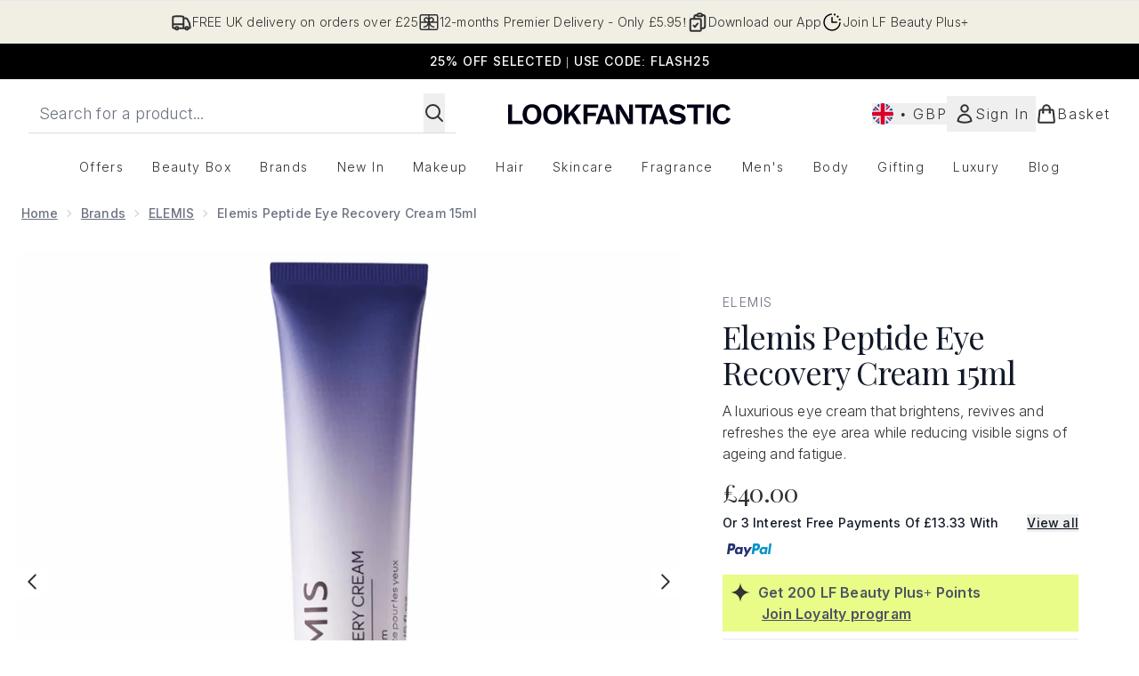

--- FILE ---
content_type: text/html
request_url: https://www.lookfantastic.com/fragments/productThumbnailFragment?masterSku=11822932
body_size: -2704
content:
<li class="mr-6"><button class="product-thumbnail" aria-label="Open image  2 (Elemis Peptide Eye Recovery Cream 15ml)"><figure class="pointer-events-none thumbnail-image aspect-square"> <picture>   <img src="https://www.lookfantastic.com/images?url=https://static.thcdn.com/productimg/1600/1600/11822932-9344804917373092.jpg&format=webp&auto=avif&width=100&height=100&fit=cover" alt="Elemis Peptide Eye Recovery Cream 15ml Image 2" loading="lazy" width="100" height="100" class="max-w-none cursor-pointer  object-cover mx-auto" decoding="auto" fetchpriority="low">  </picture>    </figure></button></li><li class="mr-6"><button class="product-thumbnail" aria-label="Open image  3 (Elemis Peptide Eye Recovery Cream 15ml)"><figure class="pointer-events-none thumbnail-image aspect-square"> <picture>   <img src="https://www.lookfantastic.com/images?url=https://static.thcdn.com/productimg/original/11822932-1444840456798704.jpg&format=webp&auto=avif&width=100&height=100&fit=cover" alt="Elemis Peptide Eye Recovery Cream 15ml Image 3" loading="lazy" width="100" height="100" class="max-w-none cursor-pointer  object-cover mx-auto" decoding="auto" fetchpriority="low">  </picture>    </figure></button></li><li class="mr-6"><button class="product-thumbnail" aria-label="Open image  4 (Elemis Peptide Eye Recovery Cream 15ml)"><figure class="pointer-events-none thumbnail-image aspect-square"> <picture>   <img src="https://www.lookfantastic.com/images?url=https://static.thcdn.com/productimg/original/11822932-7384840456842531.jpg&format=webp&auto=avif&width=100&height=100&fit=cover" alt="Elemis Peptide Eye Recovery Cream 15ml Image 4" loading="lazy" width="100" height="100" class="max-w-none cursor-pointer  object-cover mx-auto" decoding="auto" fetchpriority="low">  </picture>    </figure></button></li>